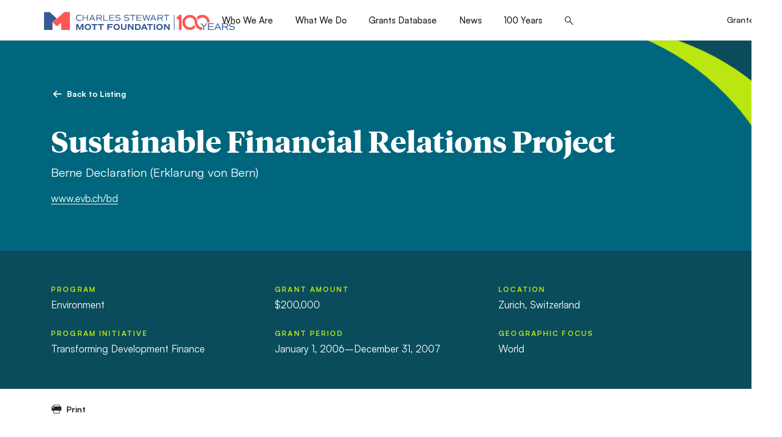

--- FILE ---
content_type: text/html; charset=utf-8
request_url: https://www.google.com/recaptcha/api2/anchor?ar=1&k=6LfR2EsgAAAAAI1byz4akmDs18MkrHhe-GjfXbfr&co=aHR0cHM6Ly93d3cubW90dC5vcmc6NDQz&hl=en&v=N67nZn4AqZkNcbeMu4prBgzg&size=invisible&anchor-ms=20000&execute-ms=30000&cb=m7ci9la5atmh
body_size: 48808
content:
<!DOCTYPE HTML><html dir="ltr" lang="en"><head><meta http-equiv="Content-Type" content="text/html; charset=UTF-8">
<meta http-equiv="X-UA-Compatible" content="IE=edge">
<title>reCAPTCHA</title>
<style type="text/css">
/* cyrillic-ext */
@font-face {
  font-family: 'Roboto';
  font-style: normal;
  font-weight: 400;
  font-stretch: 100%;
  src: url(//fonts.gstatic.com/s/roboto/v48/KFO7CnqEu92Fr1ME7kSn66aGLdTylUAMa3GUBHMdazTgWw.woff2) format('woff2');
  unicode-range: U+0460-052F, U+1C80-1C8A, U+20B4, U+2DE0-2DFF, U+A640-A69F, U+FE2E-FE2F;
}
/* cyrillic */
@font-face {
  font-family: 'Roboto';
  font-style: normal;
  font-weight: 400;
  font-stretch: 100%;
  src: url(//fonts.gstatic.com/s/roboto/v48/KFO7CnqEu92Fr1ME7kSn66aGLdTylUAMa3iUBHMdazTgWw.woff2) format('woff2');
  unicode-range: U+0301, U+0400-045F, U+0490-0491, U+04B0-04B1, U+2116;
}
/* greek-ext */
@font-face {
  font-family: 'Roboto';
  font-style: normal;
  font-weight: 400;
  font-stretch: 100%;
  src: url(//fonts.gstatic.com/s/roboto/v48/KFO7CnqEu92Fr1ME7kSn66aGLdTylUAMa3CUBHMdazTgWw.woff2) format('woff2');
  unicode-range: U+1F00-1FFF;
}
/* greek */
@font-face {
  font-family: 'Roboto';
  font-style: normal;
  font-weight: 400;
  font-stretch: 100%;
  src: url(//fonts.gstatic.com/s/roboto/v48/KFO7CnqEu92Fr1ME7kSn66aGLdTylUAMa3-UBHMdazTgWw.woff2) format('woff2');
  unicode-range: U+0370-0377, U+037A-037F, U+0384-038A, U+038C, U+038E-03A1, U+03A3-03FF;
}
/* math */
@font-face {
  font-family: 'Roboto';
  font-style: normal;
  font-weight: 400;
  font-stretch: 100%;
  src: url(//fonts.gstatic.com/s/roboto/v48/KFO7CnqEu92Fr1ME7kSn66aGLdTylUAMawCUBHMdazTgWw.woff2) format('woff2');
  unicode-range: U+0302-0303, U+0305, U+0307-0308, U+0310, U+0312, U+0315, U+031A, U+0326-0327, U+032C, U+032F-0330, U+0332-0333, U+0338, U+033A, U+0346, U+034D, U+0391-03A1, U+03A3-03A9, U+03B1-03C9, U+03D1, U+03D5-03D6, U+03F0-03F1, U+03F4-03F5, U+2016-2017, U+2034-2038, U+203C, U+2040, U+2043, U+2047, U+2050, U+2057, U+205F, U+2070-2071, U+2074-208E, U+2090-209C, U+20D0-20DC, U+20E1, U+20E5-20EF, U+2100-2112, U+2114-2115, U+2117-2121, U+2123-214F, U+2190, U+2192, U+2194-21AE, U+21B0-21E5, U+21F1-21F2, U+21F4-2211, U+2213-2214, U+2216-22FF, U+2308-230B, U+2310, U+2319, U+231C-2321, U+2336-237A, U+237C, U+2395, U+239B-23B7, U+23D0, U+23DC-23E1, U+2474-2475, U+25AF, U+25B3, U+25B7, U+25BD, U+25C1, U+25CA, U+25CC, U+25FB, U+266D-266F, U+27C0-27FF, U+2900-2AFF, U+2B0E-2B11, U+2B30-2B4C, U+2BFE, U+3030, U+FF5B, U+FF5D, U+1D400-1D7FF, U+1EE00-1EEFF;
}
/* symbols */
@font-face {
  font-family: 'Roboto';
  font-style: normal;
  font-weight: 400;
  font-stretch: 100%;
  src: url(//fonts.gstatic.com/s/roboto/v48/KFO7CnqEu92Fr1ME7kSn66aGLdTylUAMaxKUBHMdazTgWw.woff2) format('woff2');
  unicode-range: U+0001-000C, U+000E-001F, U+007F-009F, U+20DD-20E0, U+20E2-20E4, U+2150-218F, U+2190, U+2192, U+2194-2199, U+21AF, U+21E6-21F0, U+21F3, U+2218-2219, U+2299, U+22C4-22C6, U+2300-243F, U+2440-244A, U+2460-24FF, U+25A0-27BF, U+2800-28FF, U+2921-2922, U+2981, U+29BF, U+29EB, U+2B00-2BFF, U+4DC0-4DFF, U+FFF9-FFFB, U+10140-1018E, U+10190-1019C, U+101A0, U+101D0-101FD, U+102E0-102FB, U+10E60-10E7E, U+1D2C0-1D2D3, U+1D2E0-1D37F, U+1F000-1F0FF, U+1F100-1F1AD, U+1F1E6-1F1FF, U+1F30D-1F30F, U+1F315, U+1F31C, U+1F31E, U+1F320-1F32C, U+1F336, U+1F378, U+1F37D, U+1F382, U+1F393-1F39F, U+1F3A7-1F3A8, U+1F3AC-1F3AF, U+1F3C2, U+1F3C4-1F3C6, U+1F3CA-1F3CE, U+1F3D4-1F3E0, U+1F3ED, U+1F3F1-1F3F3, U+1F3F5-1F3F7, U+1F408, U+1F415, U+1F41F, U+1F426, U+1F43F, U+1F441-1F442, U+1F444, U+1F446-1F449, U+1F44C-1F44E, U+1F453, U+1F46A, U+1F47D, U+1F4A3, U+1F4B0, U+1F4B3, U+1F4B9, U+1F4BB, U+1F4BF, U+1F4C8-1F4CB, U+1F4D6, U+1F4DA, U+1F4DF, U+1F4E3-1F4E6, U+1F4EA-1F4ED, U+1F4F7, U+1F4F9-1F4FB, U+1F4FD-1F4FE, U+1F503, U+1F507-1F50B, U+1F50D, U+1F512-1F513, U+1F53E-1F54A, U+1F54F-1F5FA, U+1F610, U+1F650-1F67F, U+1F687, U+1F68D, U+1F691, U+1F694, U+1F698, U+1F6AD, U+1F6B2, U+1F6B9-1F6BA, U+1F6BC, U+1F6C6-1F6CF, U+1F6D3-1F6D7, U+1F6E0-1F6EA, U+1F6F0-1F6F3, U+1F6F7-1F6FC, U+1F700-1F7FF, U+1F800-1F80B, U+1F810-1F847, U+1F850-1F859, U+1F860-1F887, U+1F890-1F8AD, U+1F8B0-1F8BB, U+1F8C0-1F8C1, U+1F900-1F90B, U+1F93B, U+1F946, U+1F984, U+1F996, U+1F9E9, U+1FA00-1FA6F, U+1FA70-1FA7C, U+1FA80-1FA89, U+1FA8F-1FAC6, U+1FACE-1FADC, U+1FADF-1FAE9, U+1FAF0-1FAF8, U+1FB00-1FBFF;
}
/* vietnamese */
@font-face {
  font-family: 'Roboto';
  font-style: normal;
  font-weight: 400;
  font-stretch: 100%;
  src: url(//fonts.gstatic.com/s/roboto/v48/KFO7CnqEu92Fr1ME7kSn66aGLdTylUAMa3OUBHMdazTgWw.woff2) format('woff2');
  unicode-range: U+0102-0103, U+0110-0111, U+0128-0129, U+0168-0169, U+01A0-01A1, U+01AF-01B0, U+0300-0301, U+0303-0304, U+0308-0309, U+0323, U+0329, U+1EA0-1EF9, U+20AB;
}
/* latin-ext */
@font-face {
  font-family: 'Roboto';
  font-style: normal;
  font-weight: 400;
  font-stretch: 100%;
  src: url(//fonts.gstatic.com/s/roboto/v48/KFO7CnqEu92Fr1ME7kSn66aGLdTylUAMa3KUBHMdazTgWw.woff2) format('woff2');
  unicode-range: U+0100-02BA, U+02BD-02C5, U+02C7-02CC, U+02CE-02D7, U+02DD-02FF, U+0304, U+0308, U+0329, U+1D00-1DBF, U+1E00-1E9F, U+1EF2-1EFF, U+2020, U+20A0-20AB, U+20AD-20C0, U+2113, U+2C60-2C7F, U+A720-A7FF;
}
/* latin */
@font-face {
  font-family: 'Roboto';
  font-style: normal;
  font-weight: 400;
  font-stretch: 100%;
  src: url(//fonts.gstatic.com/s/roboto/v48/KFO7CnqEu92Fr1ME7kSn66aGLdTylUAMa3yUBHMdazQ.woff2) format('woff2');
  unicode-range: U+0000-00FF, U+0131, U+0152-0153, U+02BB-02BC, U+02C6, U+02DA, U+02DC, U+0304, U+0308, U+0329, U+2000-206F, U+20AC, U+2122, U+2191, U+2193, U+2212, U+2215, U+FEFF, U+FFFD;
}
/* cyrillic-ext */
@font-face {
  font-family: 'Roboto';
  font-style: normal;
  font-weight: 500;
  font-stretch: 100%;
  src: url(//fonts.gstatic.com/s/roboto/v48/KFO7CnqEu92Fr1ME7kSn66aGLdTylUAMa3GUBHMdazTgWw.woff2) format('woff2');
  unicode-range: U+0460-052F, U+1C80-1C8A, U+20B4, U+2DE0-2DFF, U+A640-A69F, U+FE2E-FE2F;
}
/* cyrillic */
@font-face {
  font-family: 'Roboto';
  font-style: normal;
  font-weight: 500;
  font-stretch: 100%;
  src: url(//fonts.gstatic.com/s/roboto/v48/KFO7CnqEu92Fr1ME7kSn66aGLdTylUAMa3iUBHMdazTgWw.woff2) format('woff2');
  unicode-range: U+0301, U+0400-045F, U+0490-0491, U+04B0-04B1, U+2116;
}
/* greek-ext */
@font-face {
  font-family: 'Roboto';
  font-style: normal;
  font-weight: 500;
  font-stretch: 100%;
  src: url(//fonts.gstatic.com/s/roboto/v48/KFO7CnqEu92Fr1ME7kSn66aGLdTylUAMa3CUBHMdazTgWw.woff2) format('woff2');
  unicode-range: U+1F00-1FFF;
}
/* greek */
@font-face {
  font-family: 'Roboto';
  font-style: normal;
  font-weight: 500;
  font-stretch: 100%;
  src: url(//fonts.gstatic.com/s/roboto/v48/KFO7CnqEu92Fr1ME7kSn66aGLdTylUAMa3-UBHMdazTgWw.woff2) format('woff2');
  unicode-range: U+0370-0377, U+037A-037F, U+0384-038A, U+038C, U+038E-03A1, U+03A3-03FF;
}
/* math */
@font-face {
  font-family: 'Roboto';
  font-style: normal;
  font-weight: 500;
  font-stretch: 100%;
  src: url(//fonts.gstatic.com/s/roboto/v48/KFO7CnqEu92Fr1ME7kSn66aGLdTylUAMawCUBHMdazTgWw.woff2) format('woff2');
  unicode-range: U+0302-0303, U+0305, U+0307-0308, U+0310, U+0312, U+0315, U+031A, U+0326-0327, U+032C, U+032F-0330, U+0332-0333, U+0338, U+033A, U+0346, U+034D, U+0391-03A1, U+03A3-03A9, U+03B1-03C9, U+03D1, U+03D5-03D6, U+03F0-03F1, U+03F4-03F5, U+2016-2017, U+2034-2038, U+203C, U+2040, U+2043, U+2047, U+2050, U+2057, U+205F, U+2070-2071, U+2074-208E, U+2090-209C, U+20D0-20DC, U+20E1, U+20E5-20EF, U+2100-2112, U+2114-2115, U+2117-2121, U+2123-214F, U+2190, U+2192, U+2194-21AE, U+21B0-21E5, U+21F1-21F2, U+21F4-2211, U+2213-2214, U+2216-22FF, U+2308-230B, U+2310, U+2319, U+231C-2321, U+2336-237A, U+237C, U+2395, U+239B-23B7, U+23D0, U+23DC-23E1, U+2474-2475, U+25AF, U+25B3, U+25B7, U+25BD, U+25C1, U+25CA, U+25CC, U+25FB, U+266D-266F, U+27C0-27FF, U+2900-2AFF, U+2B0E-2B11, U+2B30-2B4C, U+2BFE, U+3030, U+FF5B, U+FF5D, U+1D400-1D7FF, U+1EE00-1EEFF;
}
/* symbols */
@font-face {
  font-family: 'Roboto';
  font-style: normal;
  font-weight: 500;
  font-stretch: 100%;
  src: url(//fonts.gstatic.com/s/roboto/v48/KFO7CnqEu92Fr1ME7kSn66aGLdTylUAMaxKUBHMdazTgWw.woff2) format('woff2');
  unicode-range: U+0001-000C, U+000E-001F, U+007F-009F, U+20DD-20E0, U+20E2-20E4, U+2150-218F, U+2190, U+2192, U+2194-2199, U+21AF, U+21E6-21F0, U+21F3, U+2218-2219, U+2299, U+22C4-22C6, U+2300-243F, U+2440-244A, U+2460-24FF, U+25A0-27BF, U+2800-28FF, U+2921-2922, U+2981, U+29BF, U+29EB, U+2B00-2BFF, U+4DC0-4DFF, U+FFF9-FFFB, U+10140-1018E, U+10190-1019C, U+101A0, U+101D0-101FD, U+102E0-102FB, U+10E60-10E7E, U+1D2C0-1D2D3, U+1D2E0-1D37F, U+1F000-1F0FF, U+1F100-1F1AD, U+1F1E6-1F1FF, U+1F30D-1F30F, U+1F315, U+1F31C, U+1F31E, U+1F320-1F32C, U+1F336, U+1F378, U+1F37D, U+1F382, U+1F393-1F39F, U+1F3A7-1F3A8, U+1F3AC-1F3AF, U+1F3C2, U+1F3C4-1F3C6, U+1F3CA-1F3CE, U+1F3D4-1F3E0, U+1F3ED, U+1F3F1-1F3F3, U+1F3F5-1F3F7, U+1F408, U+1F415, U+1F41F, U+1F426, U+1F43F, U+1F441-1F442, U+1F444, U+1F446-1F449, U+1F44C-1F44E, U+1F453, U+1F46A, U+1F47D, U+1F4A3, U+1F4B0, U+1F4B3, U+1F4B9, U+1F4BB, U+1F4BF, U+1F4C8-1F4CB, U+1F4D6, U+1F4DA, U+1F4DF, U+1F4E3-1F4E6, U+1F4EA-1F4ED, U+1F4F7, U+1F4F9-1F4FB, U+1F4FD-1F4FE, U+1F503, U+1F507-1F50B, U+1F50D, U+1F512-1F513, U+1F53E-1F54A, U+1F54F-1F5FA, U+1F610, U+1F650-1F67F, U+1F687, U+1F68D, U+1F691, U+1F694, U+1F698, U+1F6AD, U+1F6B2, U+1F6B9-1F6BA, U+1F6BC, U+1F6C6-1F6CF, U+1F6D3-1F6D7, U+1F6E0-1F6EA, U+1F6F0-1F6F3, U+1F6F7-1F6FC, U+1F700-1F7FF, U+1F800-1F80B, U+1F810-1F847, U+1F850-1F859, U+1F860-1F887, U+1F890-1F8AD, U+1F8B0-1F8BB, U+1F8C0-1F8C1, U+1F900-1F90B, U+1F93B, U+1F946, U+1F984, U+1F996, U+1F9E9, U+1FA00-1FA6F, U+1FA70-1FA7C, U+1FA80-1FA89, U+1FA8F-1FAC6, U+1FACE-1FADC, U+1FADF-1FAE9, U+1FAF0-1FAF8, U+1FB00-1FBFF;
}
/* vietnamese */
@font-face {
  font-family: 'Roboto';
  font-style: normal;
  font-weight: 500;
  font-stretch: 100%;
  src: url(//fonts.gstatic.com/s/roboto/v48/KFO7CnqEu92Fr1ME7kSn66aGLdTylUAMa3OUBHMdazTgWw.woff2) format('woff2');
  unicode-range: U+0102-0103, U+0110-0111, U+0128-0129, U+0168-0169, U+01A0-01A1, U+01AF-01B0, U+0300-0301, U+0303-0304, U+0308-0309, U+0323, U+0329, U+1EA0-1EF9, U+20AB;
}
/* latin-ext */
@font-face {
  font-family: 'Roboto';
  font-style: normal;
  font-weight: 500;
  font-stretch: 100%;
  src: url(//fonts.gstatic.com/s/roboto/v48/KFO7CnqEu92Fr1ME7kSn66aGLdTylUAMa3KUBHMdazTgWw.woff2) format('woff2');
  unicode-range: U+0100-02BA, U+02BD-02C5, U+02C7-02CC, U+02CE-02D7, U+02DD-02FF, U+0304, U+0308, U+0329, U+1D00-1DBF, U+1E00-1E9F, U+1EF2-1EFF, U+2020, U+20A0-20AB, U+20AD-20C0, U+2113, U+2C60-2C7F, U+A720-A7FF;
}
/* latin */
@font-face {
  font-family: 'Roboto';
  font-style: normal;
  font-weight: 500;
  font-stretch: 100%;
  src: url(//fonts.gstatic.com/s/roboto/v48/KFO7CnqEu92Fr1ME7kSn66aGLdTylUAMa3yUBHMdazQ.woff2) format('woff2');
  unicode-range: U+0000-00FF, U+0131, U+0152-0153, U+02BB-02BC, U+02C6, U+02DA, U+02DC, U+0304, U+0308, U+0329, U+2000-206F, U+20AC, U+2122, U+2191, U+2193, U+2212, U+2215, U+FEFF, U+FFFD;
}
/* cyrillic-ext */
@font-face {
  font-family: 'Roboto';
  font-style: normal;
  font-weight: 900;
  font-stretch: 100%;
  src: url(//fonts.gstatic.com/s/roboto/v48/KFO7CnqEu92Fr1ME7kSn66aGLdTylUAMa3GUBHMdazTgWw.woff2) format('woff2');
  unicode-range: U+0460-052F, U+1C80-1C8A, U+20B4, U+2DE0-2DFF, U+A640-A69F, U+FE2E-FE2F;
}
/* cyrillic */
@font-face {
  font-family: 'Roboto';
  font-style: normal;
  font-weight: 900;
  font-stretch: 100%;
  src: url(//fonts.gstatic.com/s/roboto/v48/KFO7CnqEu92Fr1ME7kSn66aGLdTylUAMa3iUBHMdazTgWw.woff2) format('woff2');
  unicode-range: U+0301, U+0400-045F, U+0490-0491, U+04B0-04B1, U+2116;
}
/* greek-ext */
@font-face {
  font-family: 'Roboto';
  font-style: normal;
  font-weight: 900;
  font-stretch: 100%;
  src: url(//fonts.gstatic.com/s/roboto/v48/KFO7CnqEu92Fr1ME7kSn66aGLdTylUAMa3CUBHMdazTgWw.woff2) format('woff2');
  unicode-range: U+1F00-1FFF;
}
/* greek */
@font-face {
  font-family: 'Roboto';
  font-style: normal;
  font-weight: 900;
  font-stretch: 100%;
  src: url(//fonts.gstatic.com/s/roboto/v48/KFO7CnqEu92Fr1ME7kSn66aGLdTylUAMa3-UBHMdazTgWw.woff2) format('woff2');
  unicode-range: U+0370-0377, U+037A-037F, U+0384-038A, U+038C, U+038E-03A1, U+03A3-03FF;
}
/* math */
@font-face {
  font-family: 'Roboto';
  font-style: normal;
  font-weight: 900;
  font-stretch: 100%;
  src: url(//fonts.gstatic.com/s/roboto/v48/KFO7CnqEu92Fr1ME7kSn66aGLdTylUAMawCUBHMdazTgWw.woff2) format('woff2');
  unicode-range: U+0302-0303, U+0305, U+0307-0308, U+0310, U+0312, U+0315, U+031A, U+0326-0327, U+032C, U+032F-0330, U+0332-0333, U+0338, U+033A, U+0346, U+034D, U+0391-03A1, U+03A3-03A9, U+03B1-03C9, U+03D1, U+03D5-03D6, U+03F0-03F1, U+03F4-03F5, U+2016-2017, U+2034-2038, U+203C, U+2040, U+2043, U+2047, U+2050, U+2057, U+205F, U+2070-2071, U+2074-208E, U+2090-209C, U+20D0-20DC, U+20E1, U+20E5-20EF, U+2100-2112, U+2114-2115, U+2117-2121, U+2123-214F, U+2190, U+2192, U+2194-21AE, U+21B0-21E5, U+21F1-21F2, U+21F4-2211, U+2213-2214, U+2216-22FF, U+2308-230B, U+2310, U+2319, U+231C-2321, U+2336-237A, U+237C, U+2395, U+239B-23B7, U+23D0, U+23DC-23E1, U+2474-2475, U+25AF, U+25B3, U+25B7, U+25BD, U+25C1, U+25CA, U+25CC, U+25FB, U+266D-266F, U+27C0-27FF, U+2900-2AFF, U+2B0E-2B11, U+2B30-2B4C, U+2BFE, U+3030, U+FF5B, U+FF5D, U+1D400-1D7FF, U+1EE00-1EEFF;
}
/* symbols */
@font-face {
  font-family: 'Roboto';
  font-style: normal;
  font-weight: 900;
  font-stretch: 100%;
  src: url(//fonts.gstatic.com/s/roboto/v48/KFO7CnqEu92Fr1ME7kSn66aGLdTylUAMaxKUBHMdazTgWw.woff2) format('woff2');
  unicode-range: U+0001-000C, U+000E-001F, U+007F-009F, U+20DD-20E0, U+20E2-20E4, U+2150-218F, U+2190, U+2192, U+2194-2199, U+21AF, U+21E6-21F0, U+21F3, U+2218-2219, U+2299, U+22C4-22C6, U+2300-243F, U+2440-244A, U+2460-24FF, U+25A0-27BF, U+2800-28FF, U+2921-2922, U+2981, U+29BF, U+29EB, U+2B00-2BFF, U+4DC0-4DFF, U+FFF9-FFFB, U+10140-1018E, U+10190-1019C, U+101A0, U+101D0-101FD, U+102E0-102FB, U+10E60-10E7E, U+1D2C0-1D2D3, U+1D2E0-1D37F, U+1F000-1F0FF, U+1F100-1F1AD, U+1F1E6-1F1FF, U+1F30D-1F30F, U+1F315, U+1F31C, U+1F31E, U+1F320-1F32C, U+1F336, U+1F378, U+1F37D, U+1F382, U+1F393-1F39F, U+1F3A7-1F3A8, U+1F3AC-1F3AF, U+1F3C2, U+1F3C4-1F3C6, U+1F3CA-1F3CE, U+1F3D4-1F3E0, U+1F3ED, U+1F3F1-1F3F3, U+1F3F5-1F3F7, U+1F408, U+1F415, U+1F41F, U+1F426, U+1F43F, U+1F441-1F442, U+1F444, U+1F446-1F449, U+1F44C-1F44E, U+1F453, U+1F46A, U+1F47D, U+1F4A3, U+1F4B0, U+1F4B3, U+1F4B9, U+1F4BB, U+1F4BF, U+1F4C8-1F4CB, U+1F4D6, U+1F4DA, U+1F4DF, U+1F4E3-1F4E6, U+1F4EA-1F4ED, U+1F4F7, U+1F4F9-1F4FB, U+1F4FD-1F4FE, U+1F503, U+1F507-1F50B, U+1F50D, U+1F512-1F513, U+1F53E-1F54A, U+1F54F-1F5FA, U+1F610, U+1F650-1F67F, U+1F687, U+1F68D, U+1F691, U+1F694, U+1F698, U+1F6AD, U+1F6B2, U+1F6B9-1F6BA, U+1F6BC, U+1F6C6-1F6CF, U+1F6D3-1F6D7, U+1F6E0-1F6EA, U+1F6F0-1F6F3, U+1F6F7-1F6FC, U+1F700-1F7FF, U+1F800-1F80B, U+1F810-1F847, U+1F850-1F859, U+1F860-1F887, U+1F890-1F8AD, U+1F8B0-1F8BB, U+1F8C0-1F8C1, U+1F900-1F90B, U+1F93B, U+1F946, U+1F984, U+1F996, U+1F9E9, U+1FA00-1FA6F, U+1FA70-1FA7C, U+1FA80-1FA89, U+1FA8F-1FAC6, U+1FACE-1FADC, U+1FADF-1FAE9, U+1FAF0-1FAF8, U+1FB00-1FBFF;
}
/* vietnamese */
@font-face {
  font-family: 'Roboto';
  font-style: normal;
  font-weight: 900;
  font-stretch: 100%;
  src: url(//fonts.gstatic.com/s/roboto/v48/KFO7CnqEu92Fr1ME7kSn66aGLdTylUAMa3OUBHMdazTgWw.woff2) format('woff2');
  unicode-range: U+0102-0103, U+0110-0111, U+0128-0129, U+0168-0169, U+01A0-01A1, U+01AF-01B0, U+0300-0301, U+0303-0304, U+0308-0309, U+0323, U+0329, U+1EA0-1EF9, U+20AB;
}
/* latin-ext */
@font-face {
  font-family: 'Roboto';
  font-style: normal;
  font-weight: 900;
  font-stretch: 100%;
  src: url(//fonts.gstatic.com/s/roboto/v48/KFO7CnqEu92Fr1ME7kSn66aGLdTylUAMa3KUBHMdazTgWw.woff2) format('woff2');
  unicode-range: U+0100-02BA, U+02BD-02C5, U+02C7-02CC, U+02CE-02D7, U+02DD-02FF, U+0304, U+0308, U+0329, U+1D00-1DBF, U+1E00-1E9F, U+1EF2-1EFF, U+2020, U+20A0-20AB, U+20AD-20C0, U+2113, U+2C60-2C7F, U+A720-A7FF;
}
/* latin */
@font-face {
  font-family: 'Roboto';
  font-style: normal;
  font-weight: 900;
  font-stretch: 100%;
  src: url(//fonts.gstatic.com/s/roboto/v48/KFO7CnqEu92Fr1ME7kSn66aGLdTylUAMa3yUBHMdazQ.woff2) format('woff2');
  unicode-range: U+0000-00FF, U+0131, U+0152-0153, U+02BB-02BC, U+02C6, U+02DA, U+02DC, U+0304, U+0308, U+0329, U+2000-206F, U+20AC, U+2122, U+2191, U+2193, U+2212, U+2215, U+FEFF, U+FFFD;
}

</style>
<link rel="stylesheet" type="text/css" href="https://www.gstatic.com/recaptcha/releases/N67nZn4AqZkNcbeMu4prBgzg/styles__ltr.css">
<script nonce="mZSJhtY049SBx6jvkavTKw" type="text/javascript">window['__recaptcha_api'] = 'https://www.google.com/recaptcha/api2/';</script>
<script type="text/javascript" src="https://www.gstatic.com/recaptcha/releases/N67nZn4AqZkNcbeMu4prBgzg/recaptcha__en.js" nonce="mZSJhtY049SBx6jvkavTKw">
      
    </script></head>
<body><div id="rc-anchor-alert" class="rc-anchor-alert"></div>
<input type="hidden" id="recaptcha-token" value="[base64]">
<script type="text/javascript" nonce="mZSJhtY049SBx6jvkavTKw">
      recaptcha.anchor.Main.init("[\x22ainput\x22,[\x22bgdata\x22,\x22\x22,\[base64]/[base64]/[base64]/bmV3IHJbeF0oY1swXSk6RT09Mj9uZXcgclt4XShjWzBdLGNbMV0pOkU9PTM/bmV3IHJbeF0oY1swXSxjWzFdLGNbMl0pOkU9PTQ/[base64]/[base64]/[base64]/[base64]/[base64]/[base64]/[base64]/[base64]\x22,\[base64]\\u003d\x22,\x22w4VrGsOgwrDDlDFIwrdqwrQpWMOrwqEkISTDvjHDscKCwo5WH8KTw5dNw5Ncwrltw7xuwqE4w6TCk8KJBX/Cr2J3w4kMwqHDr1XDg0xyw59Uwr51w4AEwp7DrwMJdcK4a8Oxw73CqcOPw5F9wqnDiMO7wpPDsEYpwqUiw4bDvT7CtFLDtkbCpkLCncOyw7nDuMOpW3JIwps7wq/Dp0zCksKowoPDqAVUAGXDvMOoS3MdCsK6TxoewrXDjyHCn8KhBGvCr8OTK8OJw5zCmcOxw5fDncKZwqXClERJwo8/L8Kiw7YFwrlAwrjCognDhsOkbi7ClsOla37Dp8OabXJdDsOIR8KJwo/CvMOlw4TDoV4cEWrDscKswp50wovDln3CqcKuw6PDs8OZwrM4w4jDmsKKSS7DrRhQPD/DuiJow4RBNnPDrSvCrcKWZSHDtMK+wqAHIS9zG8OYC8Ktw43DmcKzwpfCpkUyWFLCgMOxJcKfwoZ6ZWLCjcKrwo/DoxE5cAjDrMOjYsKdwp7Cqi9ewrt4woDCoMOhUsOYw5/CiVbCrSEPw5PDlgxDwrLDm8KvwrXCr8KeWsOVwqHCvlTCo3XCgXF0w7rDqmrCvcKrDGYMeMO+w4DDli9JJRHDo8OwDMKUwqzDozTDsMOjJcOED2pLVcOXWsOUfCcUasOMIsKbwo/CmMKMwqnDsxRIw5xZw7/DgsOiHMKPW8K4OcOeF8ObU8Krw73DhnPCkmPDpmB+KcKAw7jCg8O2wpTDtcKgcsO/wrfDp0MHKCrCli3DrwNHOcK2w4bDuRrDk2Y8KMO7wrtvwpt4QinClkUpQ8KvwpPCm8Ouw4pUa8KRNMKMw6x0wo0xwrHDgsKKwpMdTGnChcK4wpszwp0CO8OBasKhw5/DmCU7Y8O5F8Kyw7zDicOfVC9Ww6fDnQzDlBHCjQNvGlMsKyLDn8O6PjATwoXCo1PCm2jCucKCwprDmcKIcy/CnDbCoCNhak/[base64]/Cn8OFwpbDu8Kxw7McQMKaOsOzAMOJbFQ0w6oBDi/CpsKSw5gDw5QbfQBCwpnDpxrDjMO/w514woxdUsOMKMKhwoo5w48TwoPDljTDlMKKPRFUwo3DohrCh3LChnjDtkzDujTCl8O9wqVndsOTXURbO8KAasKmAjp7DhrCgyXDksOMw5TCixZKwrw8WWAww4AGwq5awobChHzCmXJtw4MOS3/ChcKZw6DCpcOiOGdbfcKbOWk6wollU8KPV8OOJsO/wplTw73DvMK8w71cw6dYasKsw4LCkVPDljpew6bCi8OCM8KfwrZuVXjCpjPCtcK9OMO2CsKXPxvCjRA2T8Kbw6DCg8KwwqZ5w4TCjsKODMOuEFhPJsO9MARleE7CqcKFwoUkwp/[base64]/CqWl2e8KSO8O3XMKjF8K2BiPCtlPDuGvDmMKOP8OnKsK3w79qLsKMcMOXwqkiwoUhDlUMQ8OWdz7Cg8KlwrTDv8OMwrrCscOuHsKsc8KRLMO1NMKRwpZ8wr3DiXXCqEUqeCrCj8OQRHfDpzNZeWLDjEw0wosSOsKqUUrCkyFlwrp3woHCuR/DuMOcw7Z/w5YKw54afz/DksOGwo9hZUFBwrDCtjHCg8ODcsOxO8OVwoDCizZQAA5rWjTCjH7Dui7DqQ3Dngs2RyIdd8KhLyTChX/Cr0PDpsORw7fDusOlNsKDwpQKeMOgFcOHw5fCrn3Cj1ZnF8KawrEkGCZXWjodDcO4QGjDssKRw5g+w7pEwpxBDgPDrgnCqcOPw7jCmVY0w4/CvGFXw6jDuSHDow8IID/DvcKuw6LCn8KrwohGw53DrxXCscOcw7jCn3HCojDCjMOTfDhBOsOiwrhxwqvDoUNgw654wp5ICMOuw6kbTibCqMKywqNLwrI4XcOtKcK8wqFFwrE0w5t4w4fCtDDDn8OkY1LDghV4w7TDuMOFw5pLJBfDpsK/w4h2wrtYRhTCuWJYw5HCv0oswpUQw73CuDzDhMKkUw4Lwo0WwpwkS8Kbw5pzw4bDgMKHKikcWmgiXAYuAxbDpMO9GlNDw6HDsMO9w5PDo8Oiw7Jlw4rCvMODw4fDtsOIJl1cw4JvK8Orw5/Duh/[base64]/fmfDoSB/w4BYwokCADMlcFPDicOcwqtwaMOoel5JJMKDT2FPwqRVwpnDlXNEWW3DviLDgMKaNMKNwrnCqUp9Z8OAwrJkScKHJQzCim1WEFkKKHXCtsOcw4XDlcKvwrjDhMKQd8K0UnYbw5LDmUlzwooubcKUSVPDnsKSwr/ChcOww47Dk8KKDsKbHMKnw7jCoXTCu8Kmw5gPOWhkw53DmcOofcKPM8K1HsKqwpNhEkZFWABEbVvDvAzDpmPCp8KYwoLCoULDtMOtasK2V8OyazYkwpIwBVVBwqw2wqnCkcOewqJsb37DucOpwonCuHPDsMOnwoptaMOGw59tBsOKUT7CqQNXwq55Fh/DkwjCrC7CjMOZGsKDM1DDrMK/wrPDkBRHw4fCksKFwr3CtsOlB8KcAUt1N8K/w7loKx3Cl3jCqXjDncOkB10fwooXR0JUf8K1w5bCq8OuMRPCtAY+GwciNDzDk04xaSHDh1fDrxxcEl3DqsO9wqzDqMKdwpLCinA1w63CisKZwpUWO8OrRcKsw5Ebwo5Yw6PDrsOHwoxDBxlCdsKQEAYww64zwr45Yyl+QDzCn0LCrcKpwpZDNGwKwp/[base64]/DhcOgw6LDj8OawqDCrghYwolww5PDqiXDnsOxd8Oiwr/[base64]/DrMKWWMKzw6XDszwxDiPDnWRyYlTDkWR/w758csOBwqtiQcKewpUmwqo/HsKhPMKrw6PDoMKpwr8lG1/DgXTCvm1ze18mw6NNw5bCtcOBwqcqb8OzwpDCqkfCp2/Du37CncKwwqI+w5XDisKcQsO8bsOTwpYCwrgbGErDrsOfwpnCt8KRGULDrMKow7PDgG8OwqsxwqshwptzXnVvw6/[base64]/wpQkwqrCu8K1w6XCixjDlsK3wpYadsO4woN0BsKVwrFLLMKjJcKnw55jGMKhO8OlwqDDjGIYw7FKw5lwwoUlBsOUw7hiw4www6VPwpTCo8OrwoRIJlTDhMKLwpoKS8Kqw54YwoI/w5PCkEXCgn9dwqfDocOJw6hEw5scAcKeasO8w4/[base64]/[base64]/DgsKXF8ODwqc1woxEw6JeHMOfZk/DvSFrw4PCs8OVUFPCvwFcwpUnI8OTwrHDq2bCqcK8TgXDmcK7R1zDucOWOU/CoRLDvCQIUcKJw4QOw7zDkgjCg8KIwqXDtsKkW8Obwp1EwqrDgsOnwppQw5fCqMKNVcKbw6oMWsK/[base64]/DpsK/cwTDg8KDwo7CnCnDncKLZHASw4ZGP8KKwpA7w5XDpxnDijUYQMOgwoYTY8KQZgzCjGhPwq3CgcOcJMOdwo/CvgnDpMKqG2zClAbDscOlT8OKd8OPwpTDisKFD8OrwonCh8KDw6fCuhHCssOsM0cMbm7CnxVcwqRtwqorw7/[base64]/[base64]/IcKgwo4KShDCiWLCrW1cwpBXw73CkxPCv8Oqw6XDti3DuxfCsQxGJMOhbMOlwo8kVSrDm8K2AsOfwq3CmgJzw4TDjsK6Igk+wpJ8Z8KKw7tDwo3DvSTDoCjDuHLDhFsJw55cAxjCqHPCnMOuw4JORCnDgsK/[base64]/DvCM+a2bCjDN6e8OiUsKfccOow6XCu8OBcGg4cMKXUg3DtsKewod9SG4/[base64]/DqMK4FWV2XjFaA0PCqxJ3XQ4Ew7vCnMOeJsKcP1YPw7LDtyfDkTTCp8K5w7LCqzl3c8OIw65UXcKfeFDDmxTCn8Ocw7thwofCtXHCtMKRGRAvw63CncK6P8OBAsK/wrHDlUnCh20lTEnCqMOowqHDpsK3HXHDnMOUwpbCp2cARmrCk8O6GsK/BkzDpcOMXMO2NVjDgsO6IMKKJS/DhMK7F8O/[base64]/[base64]/woXCm8KMwrTDojAZwpHCssOcw5zCnAoFfHN/[base64]/Du0QQfS8Qwrkdw7gqw7nClWPDjsKLwpvDtBwqIRMCwp8dVlM7einCkcOVM8K8Pkt1Oz7Dp8KpA3LDo8K/dkbDpMOwAcORwqM+w646FE/Ch8KDwr7CusOVw6jDo8OmwrHDgMOnwpvDnsOmTcOOcSjDtHfCiMOoaMOnwpovfAVuJyPDnDUcLDrChRYhw6pnbFZKDMKQwpzDpMOlwr/CpG3DsyLCg2IjXcOLfcK2wpRcIz/CqVJRw6ZrwrzCrjVAwpXCiDLDv0UAAxDDkyLClRZ+w4cIZ8KKbsKECWvCu8KXwr7Cs8KBw6PDrcOxCcOxSsKBwp5Iwr/DrsK0wq0fwrbDiMKXKGXDtic1wrHCjCzCi0rDl8KIwq0rwrvDoFzCmwRidMORwqrCkMOURRDCiMOewrULwojCuQ7Cm8OWXMO9wq/DusKMwrAhWMOoesOQw6XDhgLCrMOgwoPCuEzDhT4KIsOVT8K5BMKmw7g8wofDhAULUsOQw7/CrHAwNcKWw5fDvsO8OsOAw5rDtsO0woBVdCQNwpw0D8K3wpjDsx41wpXDvUjCsjzDmcK6w58KM8KPwplQCjhcw5nDok49Y0VKAMKrYcONKRLDjH7DpUZ6DUY5w6bCtiUOdsKxUsOyahTCl2NDGcK/[base64]/CvR9tw7wONCLDlsOIc8OOLh1kP8OCK29UwowCw7LCtMOgZzjCj09Bw6LDjMONwowGwrDCrsOlwqfDs07DiSNQwqLCqsOfwpgFJSN4w6NEw4Y4wrnCmihGM3HCiiDDmxRLOg8fNMKpTXcEw5hIbQkgHh/DrHUdwrvDuMKew44GES/[base64]/DlwbCoQnClkTDtMKddsKYw7N6CGFzwoNjw7Zaw4c4dmvDuMOUWw/DkA1rC8KRw77CijhGQEzDmiTCsMKTwqYnw5YZLixedsKcwoFpwqFsw5suLT8BU8OVwqoSw7bDtMOmcsOnZXUkKMO0PU56VBfCksOKKcKUQsOdH8KVw7zDicKIw6QDw54Sw7/[base64]/DszINccK2acKCAMORJGYCcsK0Kx9SwqYlwo9PUMKUwpvCicKES8ORw53DoExYH33CvHDDlcKPYhLDosO3fiEhIsOKwqt0JVrDvnrCoCTDq8KdFWPCgsO7wosGFjAzD1rDuy3Dk8OZMyxVw5wJOQ/[base64]/CtcKmwrA+w7TCsGnCtRUWYG0AGTDCjcKwwq9YwqfDnVDDn8ODwoIBw4bDrMKOHcKzL8OjGxTCnjAuw4/[base64]/Dn8OVw6Z7dE59w6fCv1oaR3rCtcK0I1VDw4nDmcK6woBGU8OBGT50QsKFXcOMw6PDlMOrMMKRwo/[base64]/DuMONQsKvR8ORwrLDjsOzP24MwqY9PMK4G8OtwqjDv8K8CGRKS8KKTcKjw4wgwo/DiMOtDMKZcsKmJmrDrcK2wrVSXcKEPjxSE8Odw4IIwqsRKsOGP8OOwo4HwqAFw5LDpMO/WwDDoMODwps0BRXDsMO8JMO4Sk3Ci1bCtMOlRXY8RsKEa8KHDhYFYMOZLcOuVcK6B8OADy4/[base64]/DgW7DvsO+wrwmwpjCoB3DhsOQVHjDumILwrzCoGVEYj3DtiFIw6XDiAc8wpTCiMOIw4rDuF3CgDLCmWFYZwUVw4nCgBAmwqrDg8OKwr/DsGMAwqAiFAvDkyZMwqDCqcK2LSzCscK0YwzCsQfCssOvwqXCn8KtwqjCoMOEfUbCvcKEbAYRJsKUworDmGASTVdXaMKLX8KhbHrCrXXCuMOWdjDCmcKub8One8KIwp5bBsOmOcOmFD9vNMKtwrNBEkrDpMOPCcOvPcOAeV/DscOtw5zCicO+PGrDqC4Tw7Enw7fCgMKVw6lIw7how4jCjcOywpcAw4waw6ctw4bCvsKAwqbDow3CgsO0OxvDglDCvDzDhhXCiMOmPMOiBcOAw6jCiMKfJTvClsOmw7IdQnrCh8ObTsKKEcOxTsOeSmrCpibDtD/DswMODiwdOFYTw6tAw7/CnxXDpcKHCnA0FSvDgcOww5Auw51GYy/CisOXwp/DtsO2w73CmyrDiMOPw4MowrrDmMKrw6FrUivDhMKWM8K8FsKLdMKWNsKcTsKaXSVdWhTCk3fCl8OuT33CisKBw6rCvcOVw6vDpEDCighHw5TCnGdwVgrDuGdmw77CpmXDsBkFZRPDlwd/EsKbw6Y5e2XCo8O/[base64]/cGkkREhuwpA+TxpgwqrCuyBQLkHDhlTCtMONw75sw67DhsKwMsOwwqA/[base64]/Cq8KEwpTDjE14JsK+LCXDrH7CmcOpJms4woJACMOXwrrChn9GIkluw4PCgBPCjMKSworDpmTDg8O5AWjDmXYewqhqwq3DhBPDisO7woDDncOONkM+L8OLUWk7w7zDnsOLXg4lw4oswrTCvcKhZQY0BsODwpYAPsKJCCcsw7LClcO/wp1LbcObe8KTwogrw6wPSsKtw4EXw63CnMO9PG7Cu8Kiw5hCwqp7w67CjsKFd0l/K8KOGMKlACjDrUPDm8Onwo8Yw5c4wprChWQMVlnCl8OwwrrDlMK2w4nClQQLR3UYwpd0w6rCuW0sUFfCnyTCoMKDwpnCjTvCksO0IVjCvsKbGBvDtcOxw6YXWMOuwq3Cl2fDhcKiKsKCWcKKwoPDtWbDjsKHfsKXwq/[base64]/DlcOSRV98woxpw7UOBcKRw47DmsOQGcOQw6ovUcKAwoDCmXvDrD5aP19SL8Kvw5dKwocqQkMgw5XDnWXCqMKoIsOtUR/CusKYw5Vdw5AvX8KTKVDDrAHCtMO8wrcPXMO4cyRWw73Dv8Kpw4Npw5vCtMKDdcOnTzAVwpAwJ1VlwoFQwozCnh/CjzbCk8KGwr7Dr8KabyvDrsK3elpnwrzCjAMLwpMfQRxOw5LDu8OSw6nDk8OkTcKewrDDm8OIXsOrD8K0H8OSwrIbRcO5AcKgDsO1PnvCmF7CtEXDoMO7Bh/CncKfdWfDtcO9DMKCScKcP8Obwp/DhyzDm8Otwo4MFcKub8OEH28kQ8OLwo7Cm8KFw7g+wqPDuSbCmMOaDQTDscK5PX87wobCg8Kkwp4dwoTCsBvCrsOpwrhhwrXCscKsMcKiw4w/SR0ND13CncKgJcKPw63CuCnDmsOXwqfCucKbw6vClwECfWLCjhvCrS0JBAQew7IsU8KtEFZXwoDCqRfDqF3CisK3GsOuwo0+RMKDwp7Cv2HDrQcAw6vClMKGeWsDwonCrUBnXMKqBlTDoMO4IMKQwrQGwpICwqUXw5vDjS/CgsK8w6g9w5PCjcKRw6l/UwzCtWLCiMO8w5lBw5fCpHzCmsOGwr7DpSFVbMKJwot5w7kxw7Boa1LDunVzfDrCsMKEw7vCmGlgwoAKw4luwoXDusO8esK7F1HDpcKpw5XDv8OwHcKARR/DqQ5cQMKLJXJaw63CjEnDucO3w4hmTDIKw5IHw47CucODwobDpcKEw5oQccO1w6FEwqnDqsOQNsKiw7FcQVzCo0/Dr8K4w7vCvHMVw6g0TMOwworCl8O1U8OcwpFHw6HCqwIvITNSGFg+YV/CqMO1w69sblnDl8OzHDjCrHB0wqfDv8KQwqDCm8OvQCZUeRRkFQweZkfCvcOUIC4pwq3DvS/[base64]/wq5bS8KXaMKfUT8dwovDuQ3Co8KeQx53OToXZn/[base64]/w5/Dk8OEw78yw5TDp1LDo8OpJTU6SARNw7o+esKXw7fDiSMbw5LCpC4kQD7CjsOdw7PDv8OUwqwDw7LDohNCwpXDvsONFcKlwqMuwp7DgiXDmsOLPHtkGMKUwpNMRnc9w6sDJmkZEMO9WcKxw5/[base64]/[base64]/CvVHDpsKbw7EXw5rDnDLDo1pTI8KWwpvCu14YS8KYFmjDn8ONwqELwpLCqH8Qwq/CtcO4w6LCucO1b8KewqDDoGNrN8Ogwo9ywoYnwqVlB2sdGggtOcK5w5vDhcKGFMOMwovChHRFw4nCp14Zwpdgw54Ww58lVMKnEsODwqsYQ8Kawqg4YmFTwr4CDUVtw5QPPMO8wp3DlxLDn8Kiw67Cpj7CnH/Ck8O4VcOUfsK0wqoWwq8WAcKyw48SGsKKw6wwwpjDj2LDtlp0M0bDhiwqWsKgwr/[base64]/CqivCisKywp8Fw7sxUWhbwrLDh2ptw53Dt8O9wpHChkckw5nDlG0JR0Rzw791W8KOwpnCqC/DsAbDmcOvw4tZwoNidcOnw6TDsgBow7pVAlQew5dmCg4wY1pww4lSCsKPMsKMCW8STcKtdG7CvXfCkh7DpcKOwq/Co8KHwoNiw54eXMO1TcOQGDArwrAOwr1RCRjDrMONAHNRwrDDv0HCnCbCiUPCmjDDl8OXw4dkwqNcwqFnRinCgl7Dqw/DvMOVRC0zdcOUf3clQ0HDvW8GEzPDllpqK8OLwqkRLjsRTxDDvMK6Ek5Mw77Dqg3ChMKbw7ILV1jDjsORP2jDuzlFX8KZSHc7w4HDmDbDmcK8w5Vkw7MdPMOFRX/[base64]/[base64]/CsMOnXB9DeCMIwo8OMxMWRsOfXlF3M140IxhdE8OjHsOJE8KqNsK8wpw1OMOOM8O1QkDDlMO8GAzChG/[base64]/[base64]/DgcKCw5rDiU/DusOMBcObLRPCl8OwcsKbw4xZXGRIUcKjAMO7YyQ/W3vDk8Kwwr3Cq8OawocOw7EnfgjCgnrDkGDDv8OuwqDDt0gRwrlPUCQpw5PDsC3CtAt9AjLDlzNYw7LDgifClsKAwoDDlCTCvsKxw69Iw7YIwo9kwrrDvcOpw5PDuhM1CiVbHBxCwqTDkcKmwrbCisK/[base64]/wqDDsmvDt1Ypw7vDocOwPT/CucOXW8OielM2T3HDvRJowrgYwqTDvSzDtA4LwoTDq8O8XcK6bsKhw5nCkcKVw59cPMOdBMKJKl/[base64]/wpfDi8KLfSLDqsKDN8O2wq18S8Kedg42w74Gw7rCosKPECFDwoYqw53CqW9Lw7F6ECF/I8KJGifDnMO4wrzDiHrCmTkcZHsgHcOGU8K8wpXDoCBESFrCrcOrP8OEcmR1IStuw7fCuGoQG19bw5nDscO5w7wEw6LDjydDfyJSwq7DuxZFwqbCrcOGwo9bwrQEc07CksOwKMOqwqEGe8Kcw71uMgrDrMO4IsO7GMOxIAzCnWfDnSHDkWDDp8KvLsKhcMO/NGbCpjXDtizCksOLw47Cn8OAw448UcK+w6htE1zDpQzCqTjCh1rDt1YEN3rCksOuwovCu8OOwobCgXlnaHnCj0JYXsK+w6LCtsOzwoPCpCLDvBcECkkLKS5UUk/DmG/CuMKcwrjCjMOiVcONwpTDrMKGXkXDmzHDkXDDvsKLFMOvwobDusOgw63DocK8CB5MwqdlwpTDnlQkwrbCuMORwpE3w6FLwr7DusKCeATDnFLDpcOfwrgow6FIVsKvw5jDlWnDl8OFw7TDocOgICrDvMOXw73Dr3fCq8KYYGXCv3Qdw6/CqsOXwpEhJ8Kmw4zCp1sYw4FZw4TDhMOeLsO9eyvCpcOzJUrDo1xIwrXCuRgGwqtrw4UaQk/DhHdRw55TwqpowoR+wp1hwrtkF23Cik/CncOew5nCq8KHwp8Cw4dIwqR/wpbCp8O0PDVOw7A4wodIwrDCsjjCrsOyRMKFLmzDgFlHSsOuYnhbUsKLwqTDtBTCjAgKwrtlwrPDlMK9wpIwW8K0w7Nyw5FyAjIxw6RUCH0fw7XDiA/[base64]/DjkLCssOID8ODX0QEKUrDtsKMw4p8DS7ClMKmwqXCmcKkw6wZHsKNw4ZWbcKoDsO2e8Oaw7DDrcK3LnfCqwBSCgk4wpk+S8OeWiZZW8OBwpHChcOfwr96ZcOvw5jDhBsKwrzDucOAwrrDp8Kvwodvw7zCk3bDrhPCusOIwrfCvsOiwo/CiMOWwojCk8KQa2ADPsORw4sCwo8GUnXColbCp8K8wrXDi8OKFMK+wp/Cm8KdI2cqQSUzVMO7a8Oqw5/DpUzDkgIlwr/[base64]/DkMOewp/[base64]/DhSUmPcK7cgMcV8OVB1dLwpwCw6EGHGjDkEXChcKzwoNJw53Cj8OVw7Rhw4dJw55gw6TCn8OmZsONIiN5TADDisKTw6wzwq3Dk8OewoliURtTXkQ6woJvfMObw7wIZ8KAUgVxwqrCkMOkw7XDjkh1wqYAwoDCrS/DqDFLE8KlwqzDssKxwrM1GhPDrTTDvMOCwpQowoodw6lJwqsUwpYxVgLCuT99WSAUHsKEXnfDvMOsIVfCj1MIHlZqw5wawqDCoShDwpwvHTHCmzFyw7fDqTtvw43DuVTDnSckBMK0w5PDrEVrwrHCrl1EwpNrNMKdR8KKXMKAIsKuAcKIA0NYw7tUw4TDqVo/OCANwp/DrMKOLHFzw6vDunYpwqg2w5fCsgfCvi/ChDrDicOPZMKFw7Miwq5Cw6s/McORw7bCim0jMcO/XiDCl2rDj8O9dgfDqzdeFEJGa8KyAw0twowswoXDiHp7w6bDuMOBw6vCijUYLcKnwpDDksOIwrdDwoU8Dn0DSQvCgjzDlDfDjn3CtMKfP8KiwqjDsyLDpksDw50zWcKwMw/[base64]/w7zCgi7DnCNcwqUsTMK0woY4w4/CncO6FBDCosOdwpEULCVZw6EiSxNTwp1BQMOxwqjDtsOoTk8zECDDhMK9w4bDk0zCisOBUsK0K2HDssO/MEDCqitXOyl3VsKDwqvDmcKwwr7DpjkhL8KoI0/[base64]/CnkXDpWBfwocuw6DDjsOAGcOWckdWWsOmHMOSw6ULwr9wQRXDggMiN8K5YD3CoizCv8K0wpMXYMOuEsOHwqYVwrdGw7LCvzFJwooPwpdbdcK0J10nw6zCgcKzLUvCl8Kiw60rwr5ywr1CQXPDiC/[base64]/DhzIlKMOmwq/CocOJwp/CusOdIF/[base64]/bcK+TWJ1w5oGwqTDkcOAwpVtw502w5cDJ2zCksOLw4nCrsO7wot8FcK/w6HDukoLwq3Du8O2wojDknI+K8KQw45SMz9VAMOqw4/[base64]/ClMKbwprDiMOEZlZASQEUMGRmAGHChsK+wokTw5heMMKkRcOLw6HCscK6NsKjwrTCqVVVBMOaIWDCl3gMw4HDpELCk2gwUMOcwoMUw7zCjlM+PgPDtMO1w4I5FcKPwqbDsMODU8OWw6MtVyzCmXTDrA1qw6/CjFVNXsKeEEfDtg9Nw4x6bsOjBcKBH8K0cnQqwqEwwrNRw6oZw5tww4bDvAUpeVQ4JMK5w55jMsOiwrDDm8O8D8Ktw73DpHJmCcOqYMKXelLCrQxXwqRCw5zCv0lNbiNNwpzCkyR/wqt1GcKcAsOoFXstCxNMwoLCi0Z/[base64]/DpcOaDMKLMsO2w7hCwoPCrcKYwr9owr/[base64]/CiMOiLCnDvnJ0ch/CvC/Cv1REZ8OlGcKewo3Dt8KnW8K7wqQtwrU5TGg3wqY+w4XCmsOsfMKYw4oVwqYsNMKSwrvCh8ONwrwCDsKUwrp4worCjUHCqMO2w6DDgcKgw518J8KDQcKYwqfDsh/CgMKYwoQWCSEIXlnCscKkbEAYLsKBQljClsOtwrXDmBkTw7bDmlvClQLCkRlSDcKVwo/CrFJZwojCl2hgwo3Cp23CusKiIXoVwqrCosKuw73CgF3ClcObF8KNYl8TOAFyc8O+wo3Dqkt/[base64]/[base64]/HcO/w5/Ck8OiwrzCvhDDkjXDs8OjRMKjYmpJwpcTPQleG8Kiw6wNLsOCw5bCvMOiK2oiWsKQwq/CkE9/[base64]/wpXCtsKLw4dmNXfCigtPE3XDqV3DksKHw5fCg8O9LsOgwr/DhlVIw4RoRcKBw7lzen3CoMKeVsK4wq4+woJHUyg5OcOgwpnDvsODTsKXBsORw6TCkBIpwqjCnsOlPcKfC0fDnEsuwqbDosKfwoTDmMKmwqVMBMOiw6Q5NMKiC3wgwqHCvicIH2ggCGbDn2TCrUM3fg/DrcKnw7lLLcOpDCQUw61uRcK5wp9jw5vCnzQHeMOywoFcU8K6wocoRG1cw4UUwoEqw6jDlcKiw7/DtFZkw5Yvw5LDiCUXbMOXwo8uAMOoHgzDoG3Cskw0J8OcaWLDgCxTE8KrBMK1w43CsjrCvH4Gwp1QwpZJw49Xw5/DgsOtwrvDmMKxejTDmScNRkRVFzAswrxkwqMOwrlZwoR+JQzCnj/Cg8KMwq8bw6Itw6vCkxk8wpPCpH7CmMKuw5zDo3HDmQzDtcOLBwYaJsOvw6skwq/[base64]/Cs8OkwossADLDt8O+SsO2woPCk8KaPMOlYS1NemzCqsO2HcOTKVRow5BGw67Dujs0w4zCl8KVwrI8w58DVWEUEwxWw5pewrbCqV0bWMKpw6jCjTAIZiLDvC8BCsKtMMOcdTnClsOewrgOdsKpMDQAw4oxw73CgMONCxbCnFHDg8OSRjokw43DksKJw7/CocK9wovDtV5lwrfCghvCpcO5BXtcYAo1wpbCm8OIw7vCmMOYw6UwbQxbekQUwr/Ct1LCrHbDv8OwwoXCh8KVEkXDnEDDhcOBw4DDs8OVwpkFEiLCrSUsHhjCk8O4GkHCu3fDnMOUwqPCoxQOTT01w6jDlSXDhTNNDAhjw4LDskpqX244D8K9QcOeHg7DtsKdWsOLw7UjIkR4wrDCg8O1IcK/QApZA8O3w4DCuDrCmGgCwpbDm8O6wofCjcKhw6jCisKlwoUOwo7CiMOfAcK/wofCmhlbw7UjV1bDv8OIw6vCj8OfG8OxYk3Ds8OXXwHCp1fDpMKHwr82AcKCw7bDoH/[base64]/DuiZjwqVWKMK7FzHDnMOWV8KxcyJpbg5GM8OqFjTCicOdw4EaPFIQwo/[base64]/[base64]/CjVTDucOcwpXDicKefcKHZ0Q1MmoYb2ZRwoFbOE7DgcOqwrMgLzBaw7YoAkXCqsOxw6fCqEHDicO9VsKveMOGwrE3S8OxeRc6eUsbfgvDvTHDusKiUsKnw7HCvcKEDQrDpMKGSQvDrMKwdiBkLMKTf8OzwoHDuizDnMKewr7DpMOqwqvDgCRZJhZ9wocVd2/[base64]/DqsOPwoRvXcOwwqvDvMO6EsKLesOQKsKxPTDCn8KIwpTDmMKwIhoQdELCk3NFwrDCuQ/Ck8OmMMOTBcOgU0lSCMKTwofDscOSw6R/P8OcT8K5esOoL8KVwqlhwqIMw4PCk00Ww5zDv35pwqrClQ9pw6XDrk9/aFkjZ8KQw50dGsKUC8OCRMO/WsObZG4zwopKAAvDssK6wozDsXDDqkocw58CAMO5I8OJwrLDvmgYVcOWwp3Dr2Jsw7zCmcK3wqduw4jDlMKzIx/Cr8OmSlYzw63Cm8K5w5EswpQqw4vDpQ5kwpjDgVx2w7rDo8OKOcKswocrRcKNwo5fw7tvwoPDkMOkw6trIsO/w67Co8KVw4M2wpLCjsO/w57DuS/ClHkjCAXDo2BAXHR+OsOEWcOgw4UdwrtewoLDj1Eiw5oLworDiBDDvsOPwobDi8KyLsOLw5cLwqFcaBJ/IsO/[base64]/[base64]/QifCoEkgwrHCk3dSIcKuD8K9dXjDlEfCrGUOUsOcH8OsworDhGUjw7jCgMK6w7tpKQvDiWxMGSDDijojwozDmFrCs2XCrAV/wqoMwpLCh09RGkkme8KOEW0LR8OlwoIrwpc9w5AVwrYDaTLDoBNsKMOSTcKnw5vCnMOwwp7Cr0M0T8OYw5IoTcOpKUg9BWA4woQ7wqJ0wqzChcKjHsKFw5LDo8KlHQZICg7DhsOuwpwyw65hwrzDnj/Co8KPwohjwobChCTChMOaJ0FBDn3CmMK2TgRLw4fDuQ3CgcKdw7VkNXkFwq4kdcK5RcOpwrMxwqQgFcKJw7bCpcKMP8KNwr8sOwDDr2lhCcKBPTnCkn5hwrDCvmJYwqRAYsKkeEjCtyzDscOnZ1DCrnIhwoN+WcKnL8KRTU4AYm/CuWPCvMKhVlzCpknDuXp5O8Ksw49Hw7bDjMKYSnU4B2wrRMOow7LCqMKSwpHDrVR4w6dZX33DkMOiFnzClsOnwoFKDMO+wpzDlgUnXsKqR17DtS/[base64]/DsxZHwoZ/XHweUmvDgz7CoMKIA1bDm8KXwpNTUcOowpHChsOnw4TCp8OiwpDCoVDDhH3CpsO4LwLClcO0DwbDtMOyw73CmifDmsKnJg/[base64]/w75SwpTCi3/[base64]/DqGvDsAnDncKOHcOOHMO+wo4xw5vCqUzCg8OjwoPDgMOHQmdrwr0VwrLDtMO8w5ErB1ALcMKjSSbCvsOUZkzDvsKJVsKYZEzDkR84TMOFw4rCsXPDu8O2SDoswqsZw5QFw6M1XgcJwootwpjDoEMFAMOLSMK9wr1pSxYRUEDCricHwq/[base64]/[base64]/Cmj3CqBjCo8Kgw7zCp2gRw7xJwrzDhcKKFcKYcsKIY25bfBI0csKcw4w/[base64]/DlcOvwo/DqsOxQnUCwp7DncKVwp47RlTDq8OmJGPDr8ObV2TDn8Obw7wgcsOEScKowoY6S1PDvsKpw7HDmhzCmcK6w7bCl2zDksK2wr8uF3dqDHYCwqPDtMKtT27DvwM7XMOuw6t4w7BNw7FPLzTCgsO5AE/CtMK5M8OswrXDuDl+w5LCk3hnwr50wp/DmhDDvcOMwoxpIcKJwp7CrMOMw7/CssKzwq4HOD3DkBNMU8OWwpXCvMKrw73Dh8OZw67CgcKecMOdWlDDr8Ofw7k+VlBiLcKSJ0/CkMODwpfCncOCLMKfwrHDpjLDlcKqwqHDgFFVw4rCn8O7ZsOQOMOqWXppSsKibDpqIyfCpTVww69efzp/BcO2wp/[base64]/Csws2PcKTwqnDtcK+w7g2fMO7w5PDhsOFw4oHU8OoOi3DtGE4wpzDpMOGeWHCuChiw5wscgocLW7CjcOaRA8gw4hwwpY5biFzY0oww47DvcKDwrhUwr4nIm1bfsK7Ag1yLsKOwrzCj8KlY8KsfMO6w7bCi8KrJMOOD8Kgw5VJwrs/woHCn8KUw5gnw5RGw7TDmMKRD8K6XsOPe2zCl8K2w64SV0DCsMOxQ3jDm2TCtknCo01SeinChVfDmENweUB/UcKfcsONw5MrMk3Cll9hP8K9dyBdwqUCw5jDr8KAL8Kkwr7DtcOcw7s4w6QZC8K+LzzCrsOGcMOcwp7DrzrClsK/wpdkHsOtMhbCgsKrDlhhDsO8w6vDmhvDg8OcR1syw4jCuVjCucORw7rDrcO+QRLCjcKPw6/[base64]\\u003d\x22],null,[\x22conf\x22,null,\x226LfR2EsgAAAAAI1byz4akmDs18MkrHhe-GjfXbfr\x22,0,null,null,null,1,[21,125,63,73,95,87,41,43,42,83,102,105,109,121],[7059694,881],0,null,null,null,null,0,null,0,null,700,1,null,0,\[base64]/76lBhn6iwkZoQoZnOKMAhmv8xEZ\x22,0,0,null,null,1,null,0,0,null,null,null,0],\x22https://www.mott.org:443\x22,null,[3,1,1],null,null,null,1,3600,[\x22https://www.google.com/intl/en/policies/privacy/\x22,\x22https://www.google.com/intl/en/policies/terms/\x22],\x2296LqtFxJFSBpqX1QJg2CvzyulyrLZ9lLa1osCPXWcpo\\u003d\x22,1,0,null,1,1769909372092,0,0,[231],null,[238],\x22RC-LOPEBMD04D59Aw\x22,null,null,null,null,null,\x220dAFcWeA7U01H5F2nf2wyH2hBSvC9WK5cywlNZRpFEzEeZy0kY6m4eiqwNPM1D4zm_DXsluF5fGVQbVeZ1QVSTpfsOaYgSpr7nfA\x22,1769992172090]");
    </script></body></html>